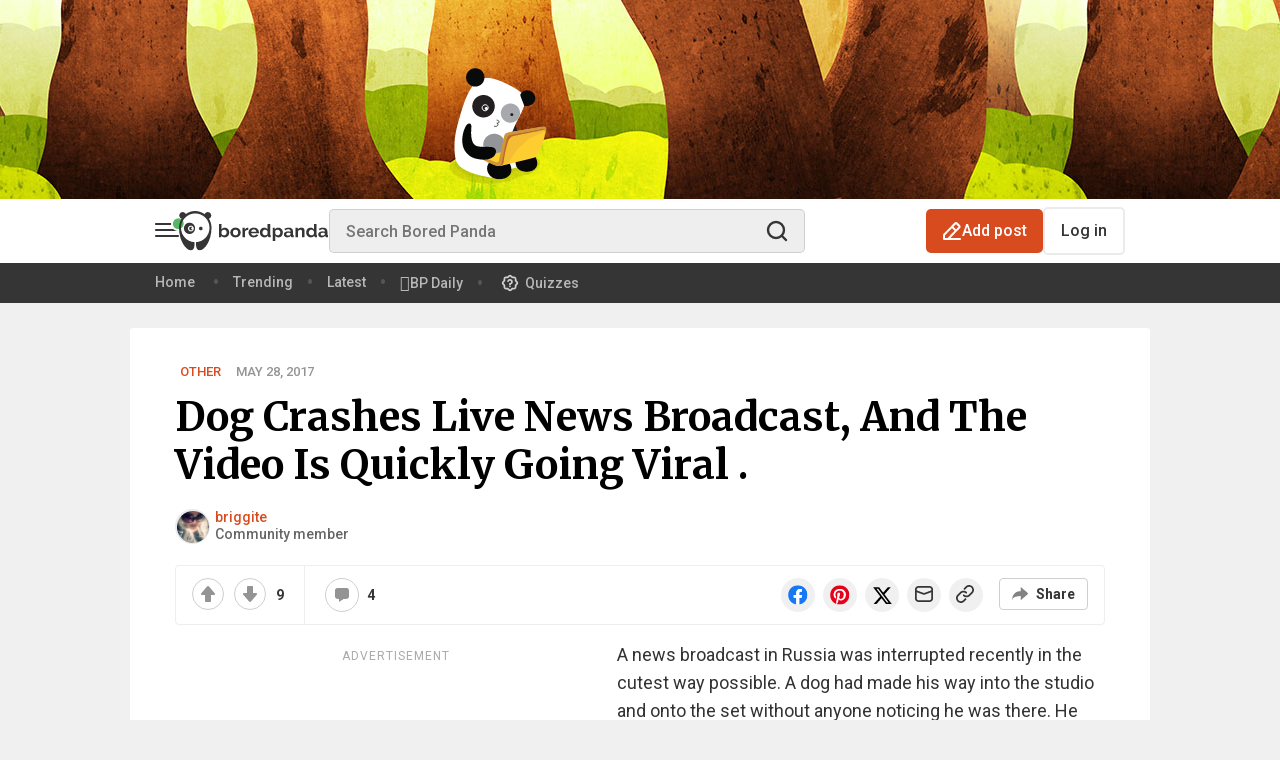

--- FILE ---
content_type: image/svg+xml
request_url: https://assets.boredpanda.com/blog/wp-content/themes/boredpanda/images/icons/follow-pinterest.svg
body_size: 577
content:
<svg width="16" height="16" viewBox="0 0 16 16" fill="none" xmlns="http://www.w3.org/2000/svg">
    <g id="Social Icons" clip-path="url(#clip0_14388_138398)">
        <path id="white"
              d="M16 8C16 12.4183 12.4183 16 8 16C3.58172 16 0 12.4183 0 8C0 3.58172 3.58172 0 8 0C12.4183 0 16 3.58172 16 8Z"
              fill="white"/>
        <path id="Vector"
              d="M8 0C3.58125 0 0 3.58125 0 8C0 11.3906 2.10938 14.2844 5.08437 15.45C5.01562 14.8156 4.95 13.8469 5.1125 13.1562C5.25938 12.5312 6.05 9.18125 6.05 9.18125C6.05 9.18125 5.80937 8.70313 5.80937 7.99375C5.80937 6.88125 6.45312 6.05 7.25625 6.05C7.9375 6.05 8.26875 6.5625 8.26875 7.17812C8.26875 7.86562 7.83125 8.89062 7.60625 9.84062C7.41875 10.6375 8.00625 11.2875 8.79062 11.2875C10.2125 11.2875 11.3062 9.7875 11.3062 7.625C11.3062 5.70938 9.93125 4.36875 7.96562 4.36875C5.69062 4.36875 4.35313 6.075 4.35313 7.84062C4.35313 8.52812 4.61875 9.26562 4.95 9.66562C5.01562 9.74375 5.025 9.81563 5.00625 9.89375C4.94688 10.1469 4.80938 10.6906 4.78438 10.8C4.75 10.9469 4.66875 10.9781 4.51562 10.9062C3.51562 10.4406 2.89062 8.98125 2.89062 7.80625C2.89062 5.28125 4.725 2.96563 8.175 2.96563C10.95 2.96563 13.1062 4.94375 13.1062 7.5875C13.1062 10.3438 11.3688 12.5625 8.95625 12.5625C8.14688 12.5625 7.38437 12.1406 7.12187 11.6438C7.12187 11.6438 6.72188 13.1719 6.625 13.5469C6.44375 14.2406 5.95625 15.1125 5.63125 15.6438C6.38125 15.875 7.175 16 8 16C12.4187 16 16 12.4187 16 8C16 3.58125 12.4187 0 8 0Z"
              fill="#E60019"/>
    </g>
    <defs>
        <clipPath id="clip0_14388_138398">
            <rect width="16" height="16" fill="white"/>
        </clipPath>
    </defs>
</svg>


--- FILE ---
content_type: application/javascript; charset=utf-8
request_url: https://fundingchoicesmessages.google.com/f/AGSKWxUES2-d_OzLwQoIUXoQiFRE2IEnSYeEb2GsLeKbhDgv_IxVQEBJMmT5isIBAkPmD2WY0DsAxcDpNZhe3yCTPnEWYESRSkoBL18TF3D73ah43yxHGiGTS1CQHrvwP2ub6r7fKUcxn5qNPizUF3TI0rTgxK508vbxD1kjwb9NzPjNGof4o09vCbn4KbqK/_.ad-traffic./ads/preroll_/video_ad._ad5./iframe_ad?
body_size: -1290
content:
window['5bf3ab35-2fcc-48b7-bf15-19e9841d68ac'] = true;

--- FILE ---
content_type: image/svg+xml
request_url: https://assets.boredpanda.com/blog/wp-content/themes/boredpanda/images/icons/follow-threads.svg
body_size: 892
content:
<svg width="16" height="16" viewBox="0 0 16 16" fill="none" xmlns="http://www.w3.org/2000/svg">
    <g id="Social Icons">
        <path id="Vector"
              d="M11.7974 7.41569C11.7284 7.38266 11.6584 7.35087 11.5875 7.32043C11.464 5.04485 10.2206 3.74208 8.13276 3.72875C8.1233 3.72869 8.1139 3.72869 8.10444 3.72869C6.85564 3.72869 5.81703 4.26174 5.17777 5.23173L6.32602 6.0194C6.80357 5.29486 7.55304 5.1404 8.10499 5.1404C8.11136 5.1404 8.11776 5.1404 8.12407 5.14046C8.81152 5.14484 9.33027 5.34472 9.66602 5.7345C9.91035 6.01828 10.0738 6.41042 10.1547 6.90532C9.54519 6.80173 8.88602 6.76988 8.18135 6.81028C6.19633 6.92462 4.9202 8.08232 5.0059 9.691C5.0494 10.507 5.45591 11.209 6.15052 11.6676C6.7378 12.0553 7.49419 12.2448 8.2803 12.2019C9.31844 12.145 10.1329 11.7489 10.701 11.0247C11.1325 10.4747 11.4054 9.76192 11.5259 8.86383C12.0207 9.16242 12.3874 9.55533 12.5899 10.0277C12.9342 10.8306 12.9543 12.15 11.8777 13.2257C10.9344 14.168 9.8006 14.5757 8.08706 14.5883C6.18629 14.5742 4.74875 13.9646 3.81411 12.7764C2.9389 11.6638 2.48658 10.0568 2.4697 8C2.48658 5.94315 2.9389 4.33613 3.81411 3.22356C4.74875 2.03541 6.18626 1.42583 8.08704 1.41171C10.0016 1.42594 11.4642 2.03845 12.4346 3.23233C12.9104 3.8178 13.2692 4.55407 13.5057 5.41253L14.8513 5.05352C14.5646 3.99685 14.1135 3.08631 13.4997 2.33117C12.2556 0.800557 10.4361 0.0162623 8.09173 0H8.08235C5.74274 0.0162058 3.94361 0.803483 2.73496 2.33994C1.65943 3.7072 1.10464 5.60964 1.086 7.99438L1.08594 8L1.086 8.00562C1.10464 10.3903 1.65943 12.2928 2.73496 13.6601C3.94361 15.1965 5.74274 15.9838 8.08235 16H8.09173C10.1718 15.9856 11.6379 15.441 12.8458 14.2343C14.426 12.6555 14.3784 10.6766 13.8576 9.46175C13.4839 8.59058 12.7715 7.88302 11.7974 7.41569ZM8.20598 10.7923C7.33598 10.8413 6.43214 10.4508 6.38757 9.61433C6.35454 8.99417 6.82892 8.30217 8.25937 8.21973C8.42319 8.21028 8.58394 8.20567 8.74185 8.20567C9.26144 8.20567 9.74752 8.25614 10.1894 8.35275C10.0246 10.4113 9.05777 10.7455 8.20598 10.7923Z"
              fill="black"/>
    </g>
</svg>
